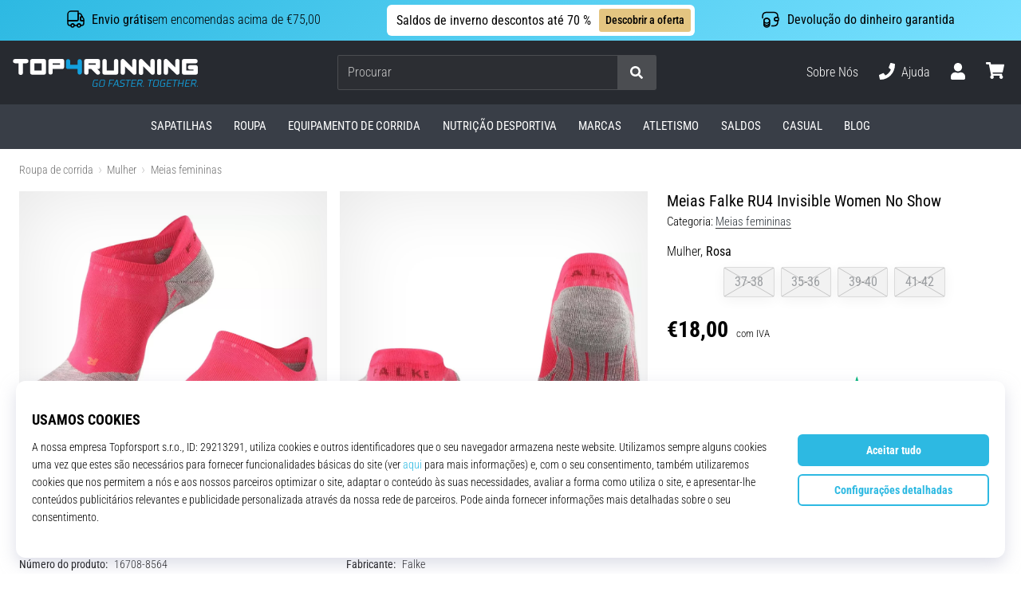

--- FILE ---
content_type: image/svg+xml
request_url: https://i1.t4s.cz/galleries/svg/falke.svg
body_size: 1434
content:
<svg version="1.0" xmlns="http://www.w3.org/2000/svg"
 width="4724.000000pt" height="515.000000pt" viewBox="0 0 4724.000000 515.000000"
 preserveAspectRatio="xMidYMid meet">

<g transform="translate(0.000000,515.000000) scale(0.100000,-0.100000)"
fill="#000000" stroke="none">
<path d="M0 2575 l0 -2575 845 0 845 0 0 905 0 905 925 0 925 0 0 600 0 600
-925 0 -925 0 0 465 0 465 1158 2 1157 3 3 603 2 602 -2005 0 -2005 0 0 -2575z"/>
<path d="M11559 5123 c-6 -16 -416 -1157 -911 -2538 -495 -1380 -906 -2527
-914 -2547 l-13 -38 828 0 828 0 88 308 c48 169 92 322 97 340 l9 32 839 0
839 0 21 -72 c47 -159 132 -447 156 -525 l25 -83 840 0 c797 0 841 1 836 18
-2 9 -411 1149 -907 2532 -496 1383 -909 2534 -917 2558 l-15 42 -859 0 -859
0 -11 -27z m1125 -2450 c146 -495 266 -904 266 -907 0 -3 -236 -6 -525 -6
-317 0 -525 4 -525 9 0 9 480 1711 501 1779 6 18 13 32 14 30 2 -2 123 -409
269 -905z"/>
<path d="M21240 2575 l0 -2575 2005 0 2005 0 -2 603 -3 602 -1157 3 -1158 2 0
1970 0 1970 -845 0 -845 0 0 -2575z"/>
<path d="M31490 2575 l0 -2575 845 0 845 0 1 818 0 817 197 207 c151 159 199
205 207 194 6 -7 284 -468 620 -1025 l610 -1011 1013 0 c808 0 1012 3 1006 13
-4 6 -470 726 -1035 1598 -566 873 -1029 1591 -1031 1596 -2 8 1068 1117 1741
1806 l135 137 -995 0 -994 0 -735 -827 -735 -827 -3 827 -2 827 -845 0 -845 0
0 -2575z"/>
<path d="M42940 2575 l0 -2575 2150 0 2150 0 0 605 0 605 -1305 0 -1305 0 0
400 0 400 1065 0 1065 0 -2 603 -3 602 -1062 3 -1063 2 0 365 0 365 1255 0
1255 0 0 600 0 600 -2100 0 -2100 0 0 -2575z"/>
</g>
</svg>
